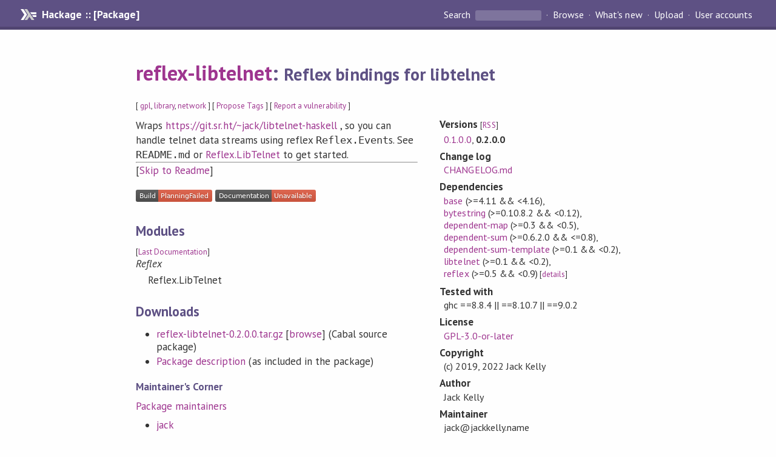

--- FILE ---
content_type: text/html; charset=utf-8
request_url: https://hackage-origin.haskell.org/package/reflex-libtelnet
body_size: 7368
content:
<!DOCTYPE html>
<html>
<head>
  
  <meta name="viewport" content="width=device-width, initial-scale=1">
<link href="https://fonts.googleapis.com/css?family=PT+Sans:400,400i,700" rel="stylesheet">
<link rel="stylesheet" href="/static/hackage.css" type="text/css" />
<link rel="icon" type="image/png" href="/static/favicon.png" />
<link rel="search" type="application/opensearchdescription+xml" title="Hackage" href="/packages/opensearch.xml" />
  <link rel="stylesheet" href="https://cdn.jsdelivr.net/npm/prismjs@1.29.0/themes/prism-solarizedlight.min.css" media="(prefers-color-scheme: light)" />
  <link rel="stylesheet" href="https://cdn.jsdelivr.net/npm/prismjs@1.29.0/themes/prism-tomorrow.min.css" media="(prefers-color-scheme: dark)" />
  <title>
    reflex-libtelnet: Reflex bindings for libtelnet
  </title>
  <meta name="twitter:card" content="summary" />
  <meta name="twitter:site" content="@hackage" />
  <meta property="og:url" content="//hackage.haskell.org/package/reflex-libtelnet" />
  <meta property="og:site_name" content="Hackage" />
  <meta property="og:type" content="website">
  <meta property="og:title" content="reflex-libtelnet" />
  <meta property="og:description" content="Reflex bindings for libtelnet" />
  
  <link rel="canonical" href="https://hackage.haskell.org/package/reflex-libtelnet" />
  <script src="/static/jquery.min.js"></script>
  <script src="https://cdn.jsdelivr.net/npm/mathjax@3/es5/tex-chtml-full.js" type="text/javascript"></script>
  <base href="//hackage.haskell.org/package/reflex-libtelnet-0.2.0.0/" />
</head>

<body>
  <div id="page-header">

  <a class="caption" href="/">Hackage :: [Package]</a>

<ul class="links" id="page-menu">

    <li>
      <form action="/packages/search" method="get" class="search">
        <button type="submit">Search&nbsp;</button>
        <input type="text" name="terms" />
      </form>
    </li>

    <li><a href="/packages/browse">Browse</a></li>

    <li><a href="/packages/recent">What's new</a></li>

    <li><a href="/upload">Upload</a></li>

    <li><a href="/accounts">User accounts</a></li>
    

</ul>

</div>

  <div id="content">
    <h1><a href="//hackage.haskell.org/package/reflex-libtelnet">reflex-libtelnet</a>: <small>Reflex bindings for libtelnet</small></h1>
    <div style="font-size: small">
      [ <a href="/packages/tag/gpl">gpl</a>, <a href="/packages/tag/library">library</a>, <a href="/packages/tag/network">network</a> ]
      [ <a href="/package/reflex-libtelnet/tags/edit">Propose Tags</a> ]
      [ <a href="https://github.com/haskell/security-advisories/blob/main/CONTRIBUTING.md">Report a vulnerability</a> ]
    </div>

          
    

    <div id="flex-container">
      <div id="left-pane">

        <div id="description">
                    <p>Wraps <a href="https://git.sr.ht/~jack/libtelnet-haskell">https://git.sr.ht/~jack/libtelnet-haskell</a> , so you
can handle telnet data streams using reflex
<code>Reflex.Event</code>s. See <code>README.md</code> or
<span class="module"><a href="/package/reflex-libtelnet-0.2.0.0/docs/Reflex-LibTelnet.html">Reflex.LibTelnet</a></span> to get started.</p>
          
                    <hr>
          [<a href="#readme">Skip to Readme</a>]
          
        </div>

        <div id="badges" style="margin-top: 20px;">
                          <a href="reports/4">
                <img src="https://img.shields.io/static/v1?label=Build&message=PlanningFailed&color=critical" />
              </a>
            
            
            
                          <img src="https://img.shields.io/static/v1?label=Documentation&message=Unavailable&color=critical" />
            
        </div>

        <div id="modules">
          <h2>Modules</h2><p style="font-size: small">[<a href="/package/reflex-libtelnet-0.1.0.0">Last Documentation</a>]</p><div id="module-list"><ul class="modules"><li><i>Reflex</i><ul class="modules"><li><span class="module">Reflex.LibTelnet</span></li></ul></li></ul></div>
        </div>

        

        <div id="downloads">
          <h2>Downloads</h2><ul><li><a href="/package/reflex-libtelnet-0.2.0.0/reflex-libtelnet-0.2.0.0.tar.gz">reflex-libtelnet-0.2.0.0.tar.gz</a> [<a href="/package/reflex-libtelnet-0.2.0.0/src/">browse</a>] (Cabal source package)</li><li><a href="/package/reflex-libtelnet-0.2.0.0/reflex-libtelnet.cabal">Package description</a> (as included in the package)</li></ul>
        </div>

        <div id="maintainer-corner">
          <h4>Maintainer's Corner</h4>
          <p><a href="/package/reflex-libtelnet/maintainers">Package maintainers</a></p>
          <ul>
            <li>
              <a href="/user/jack">jack</a>
            </li>
          </ul>
          <p>For package maintainers and hackage trustees</p>
          <ul>
            <li>
              <a href="//hackage.haskell.org/package/reflex-libtelnet/maintain">
                edit package information
              </a>
            </li>
          </ul>
          <p>Candidates</p>
          <ul>
            <li>
              No Candidates
            </li>
          </ul>
        </div>

      </div><!-- /left-pane -->


      <div id="properties">
        <table class="properties">
          <tbody>

            <tr>
              <th>Versions <span style="font-weight:normal;font-size: small;">[<a href="/package/reflex-libtelnet.rss">RSS</a>]</span></th>
              <td><a href="/package/reflex-libtelnet-0.1.0.0">0.1.0.0</a>, <strong>0.2.0.0</strong></td>
            </tr>

                        <tr>
              <th>Change&nbsp;log</th>
              <td class="word-wrap"><a href="/package/reflex-libtelnet-0.2.0.0/changelog">CHANGELOG.md</a></td>
            </tr>
            

            <tr>
              <th>Dependencies</th>
              <td><span style="white-space: nowrap"><a href="/package/base">base</a> (&gt;=4.11 &amp;&amp; &lt;4.16)</span>, <span style="white-space: nowrap"><a href="/package/bytestring">bytestring</a> (&gt;=0.10.8.2 &amp;&amp; &lt;0.12)</span>, <span style="white-space: nowrap"><a href="/package/dependent-map">dependent-map</a> (&gt;=0.3 &amp;&amp; &lt;0.5)</span>, <span style="white-space: nowrap"><a href="/package/dependent-sum">dependent-sum</a> (&gt;=0.6.2.0 &amp;&amp; &lt;=0.8)</span>, <span style="white-space: nowrap"><a href="/package/dependent-sum-template">dependent-sum-template</a> (&gt;=0.1 &amp;&amp; &lt;0.2)</span>, <span style="white-space: nowrap"><a href="/package/libtelnet">libtelnet</a> (&gt;=0.1 &amp;&amp; &lt;0.2)</span>, <span style="white-space: nowrap"><a href="/package/reflex">reflex</a> (&gt;=0.5 &amp;&amp; &lt;0.9)</span><span style="font-size: small"> [<a href="/package/reflex-libtelnet-0.2.0.0/dependencies">details</a>]</span></td>
            </tr>

                        <tr>
              <th>Tested with</th>
              <td class="word-wrap">
                ghc ==8.8.4 || ==8.10.7 || ==9.0.2
              </td>
            </tr>
            

            <tr>
              <th>License</th>
              <td class="word-wrap"><a href="/package/reflex-libtelnet-0.2.0.0/src/LICENSE">GPL-3.0-or-later</a></td>
            </tr>

                        <tr>
              <th>Copyright</th>
              <td class="word-wrap">(c) 2019, 2022 Jack Kelly</td>
            </tr>
            

            <tr>
              <th>Author</th>
              <td class="word-wrap">Jack Kelly</td>
            </tr>
            <tr>
              <th>Maintainer</th>
              <td class="word-wrap">jack@jackkelly.name</td>
            </tr>

            <tr>
              <th>Uploaded</th>
              <td>by <a href="/user/jack">jack</a> at <span title="Sat May 21 07:12:23 UTC 2022">2022-05-21T07:12:23Z</span></td>
            </tr>

            

            <!-- Obsolete/deprecated 'Stability' field hidden
                 c.f. http://stackoverflow.com/questions/3841218/conventions-for-stability-field-of-cabal-packages
            <tr>
              <th>Stability</th>
              <td>Unknown</td>
            </tr>
            -->

                        <tr>
              <th>Category</th>
              <td><a href="/packages/#cat:Network">Network</a></td>
            </tr>
            

                        <tr>
              <th>Home page</th>
              <td class="word-wrap">
                <a href=https://git.sr.ht/~jack/reflex-libtelnet>https://git.sr.ht/~jack/reflex-libtelnet</a>
              </td>
            </tr>
            

                        <tr>
              <th>Bug&nbsp;tracker</th>
              <td class="word-wrap">
                <a href="https://todo.sr.ht/~jack/reflex-libtelnet">https://todo.sr.ht/~jack/reflex-libtelnet</a>
              </td>
            </tr>
            

                        <tr>
              <th>Source&nbsp;repo</th>
              <td class="word-wrap">head: git clone <a href="https://git.sr.ht/~jack/reflex-libtelnet">https://git.sr.ht/~jack/reflex-libtelnet</a></td>
            </tr>
            

                        <tr>
              <th>Distributions</th>
              <td></td>
            </tr>
            

            

            

            <tr>
              <th>Downloads</th>
              <td>541 total (7 in the last 30 days)</td>
            </tr>

            <tr>
              <th> Rating</th>
              <td>2.0 (votes: 1)
              <span style="font-size: small">[estimated by <a href="https://en.wikipedia.org/wiki/Bayesian_average">Bayesian average</a>]</span></td>
            </tr>

            <tr>
              <th>Your&nbsp;Rating</th>
              <td>
                <ul class="star-rating">
                  <li class="star uncool" id="1">&lambda;</li>
                  <li class="star uncool" id="2">&lambda;</li>
                  <li class="star uncool" id="3">&lambda;</li>
                </ul>
              
              </td>
            </tr>
            <tr>
              <th>Status</th>
              <td>Docs not available <span style="font-size: small">[<a href="/package/reflex-libtelnet-0.2.0.0/reports/4">build log</a>]</span><br />All reported builds failed as of 2022-05-22 <span style="font-size: small">[<a href="/package/reflex-libtelnet-0.2.0.0/reports/">all 4 reports</a>]</span></td>
            </tr>
          </tbody>
        </table>
      </div> <!-- /properties -->
    </div><!-- /flex-container -->

        <hr />
    <div id="readme-container">
      <h2 id="readme">Readme for reflex-libtelnet-0.2.0.0</h2>
      [<a href="#description">back to package description</a>]
      <div class="embedded-author-content"><h1 id="reflex-bindings-to-libtelnet">Reflex Bindings to libtelnet</h1>
<p>This is a <a href="https://reflex-frp.org/">reflex</a> wrapper around
<a href="https://git.sr.ht/~jack/libtelnet-haskell">libtelnet</a>, which lets you
describe data flows through the telnet state tracker using reflex
<code>Event</code>s.</p>
<p>This library thinly wraps the libtelnet functions, so you should read
<a href="http://hackage.haskell.org/package/libtelnet">the libtelnet
documentation</a> alongside
the haddocks for this package.</p>
<h2 id="quick-start">Quick Start</h2>
<ol>
<li>
<p>Assemble a <code>config :: TelnetConfig t</code>, which holds the event
streams that feed into a telnet state tracker. The easiest way to
do this is to call <code>newTelnetConfig</code> and overwrite the fields you
care about using record updates or lenses. You will almost
certainly want to overwrite <code>recv</code> to be the stream of incoming
data from a socket, and <code>send</code> to be the stream of outgoing data
from your application.</p>
<ul>
<li>If you want to use lenses, use the
<a href="https://hackage.haskell.org/package/generic-lens"><code>generic-lens</code></a>
or
<a href="https://hackage.haskell.org/package/generic-optics"><code>generic-optics</code></a>
to get your preferred flavour of optic. Make sure to use the
<code>field' @&quot;fieldName&quot;</code> version (i.e. not <code>#fieldName</code> or un-primed
<code>field</code>), otherwise GHC will struggle to infer the type of <code>t</code>
when setting fields in <code>ReflexConfig t</code>.
</li>
</ul>
</li>
<li>
<p>Call <code>telnet config</code>, and save the resulting <code>TelnetEvents t</code>. This
structure holds the output event streams from a single telnet state
tracker.</p>
</li>
<li>
<p>Wire the output events into your application.</p>
</li>
</ol>
<h2 id="other-resources">Other Resources</h2>
<ul>
<li>
<p>A <a href="https://git.sr.ht/~jack/reflex-libtelnet/tree/master/reflex-libtelnet-example/src/Main.hs">telnet echo
server</a>
exists in the <a href="https://git.sr.ht/~jack/reflex-libtelnet"><code>reflex-libtelnet</code>
repo</a>, outside this
package. It is packaged separately so that it can be licensed more
permissively, and to minimise <code>reflex-libtelnet</code>'s dependency
footprint.</p>
</li>
<li>
<p>Questions should go to the
<a href="https://lists.sr.ht/~jack/reflex-libtelnet-discuss">reflex-libtelnet-discuss</a>
mailing list.</p>
</li>
<li>
<p>Bug reports should go to the
<a href="https://todo.sr.ht/~jack/reflex-libtelnet">bug tracker</a>.</p>
</li>
</ul>
</div>
    </div>
    <script src="https://cdn.jsdelivr.net/npm/prismjs@v1.29.0/components/prism-core.min.js"></script>
    <script src="https://cdn.jsdelivr.net/npm/prismjs@v1.29.0/plugins/autoloader/prism-autoloader.min.js"></script>
    
  </div> <!-- /content -->

  <style>
  div#overlay {
    position: fixed;
    top: 0;
    left: 0;
    width: 100%;
    height: 100%;
    background: #000;
    opacity: 0.5;
    filter: alpha(opacity=50);
  }

  div#modal {
    position: absolute;
    width: 200px;
    background: rgba(0, 0, 0, 0.2);
    border-radius: 14px;
    padding: 8px;
  }

  div#modal #content {
    border-radius: 8px;
    padding: 20px;
  }

  div#modal #close {
    position: absolute;
    background: url([data-uri]) 0 0 no-repeat;
    width: 24px;
    height: 27px;
    display: block;
    text-indent: -9999px;
    top: -7px;
    right: -7px;
  }

  .cool {
    color: gold;
    text-shadow:
    -1px -1px 0 #000,
    1px -1px 0 #000,
    -1px 1px 0 #000,
    1px 1px 0 #000;
  }

  .uncool {
    color: white;
    text-shadow:
    -1px -1px 0 #000,
    1px -1px 0 #000,
    -1px 1px 0 #000,
    1px 1px 0 #000;
  }

  .star-rating {
    margin: 0;
    list-style-type: none;
    font-size: 150%;
    color: black;
  }

  .star-rating li {
    float: left;
    margin: 0 1% 0 1%;
    cursor: pointer;
  }

  .clear-rating {
    font-size: small;
  }

</style>

<script>
  // Modals
  var modal = (function() {
    var
      method = {},
      overlay,
      modal,
      content,
      close;

    // Center the modal in the viewport
    method.center = function() {
      var top, left;

      top = Math.max($(window).height() - modal.outerHeight(), 0) / 2;
      left = Math.max($(window).width() - modal.outerWidth(), 0) / 2;

      modal.css({
        top: top + $(window).scrollTop(),
        left: left + $(window).scrollLeft()
      });
    };

    // Open the modal
    method.open = function(settings) {
      content.empty().append(settings.content);

      modal.css({
        width: settings.width || 'auto',
        height: settings.height || 'auto'
      });

      method.center();
      $(window).bind('resize.modal', method.center);
      modal.show();
      overlay.show();
    };

    // Close the modal
    method.close = function() {
      modal.hide();
      overlay.hide();
      content.empty();
      $(window).unbind('resize.modal');
    };

    // Generate the HTML and add it to the document
    overlay = $('<div id="overlay"></div>');
    modal = $('<div id="modal"></div>');
    content = $('<div id="content"></div>');
    close = $('<a id="close" href="#">close</a>');

    modal.hide();
    overlay.hide();
    modal.append(content, close);

    $(document).ready(function() {
      $('body').append(overlay, modal);
    });

    close.click(function(e) {
      e.preventDefault();
      method.close();
    });

    return method;
  }());
</script>

<script>
  // Voting
  var votesUrl = '/package/reflex-libtelnet/votes';
  var star = {
    "id"       : undefined,
    "selected" : false
  };
  $('.star').mouseenter(function() {
    if (star.selected === false) {
      fill_stars(this.id, "in");
    }
  });
  $('.star').mouseleave(function() {
    if (star.selected === false) {
      fill_stars(this.id, "out");
    }
  });
  $('.star').click(function() {
    fill_stars(3, "out");
    fill_stars(this.id, "in");
    star.selected = true;
    star.id = this.id;
    var formData = {
      score: this.id
    }
    $.post(votesUrl, formData).done(function(data) {
        if(data != "Package voted for successfully") {
            modal.open({ content: data});
	}
    });
  });
  $('.clear-rating').click(function(e) {
    e.preventDefault()
    fill_stars(3, "out");
    star.selected = false;
    $.ajax({
      url: votesUrl,
      type: 'DELETE',
      success: function(result) {
        if(result != "Package vote removed successfully") {
          modal.open({ content: result });
	}
      }
    });
  });
  $(function() {
       var userRating = parseInt($("#userRating").val(),10);
       if(userRating > 0) {
         fill_stars(userRating,"in")
         star.selected = true;
         star.id       = userRating;
       }
  });
  var fill_stars = function(num, direction) {
    if (direction === "in")
      for (i = 0; i <= parseInt(num); i++)
        $("#" + i).removeClass('uncool').addClass('cool');
    else
      for (i = 0; i <= parseInt(num); i++)
        $("#" + i).removeClass('cool').addClass('uncool');
  }
</script>
  <div style="clear:both"></div>
  <div id="footer">
  <p>
    Produced by <a href="/">hackage</a> and <a href="http://haskell.org/cabal/">Cabal</a> 3.16.1.0.
  </p>
</div>

  

  

</body>
</html>